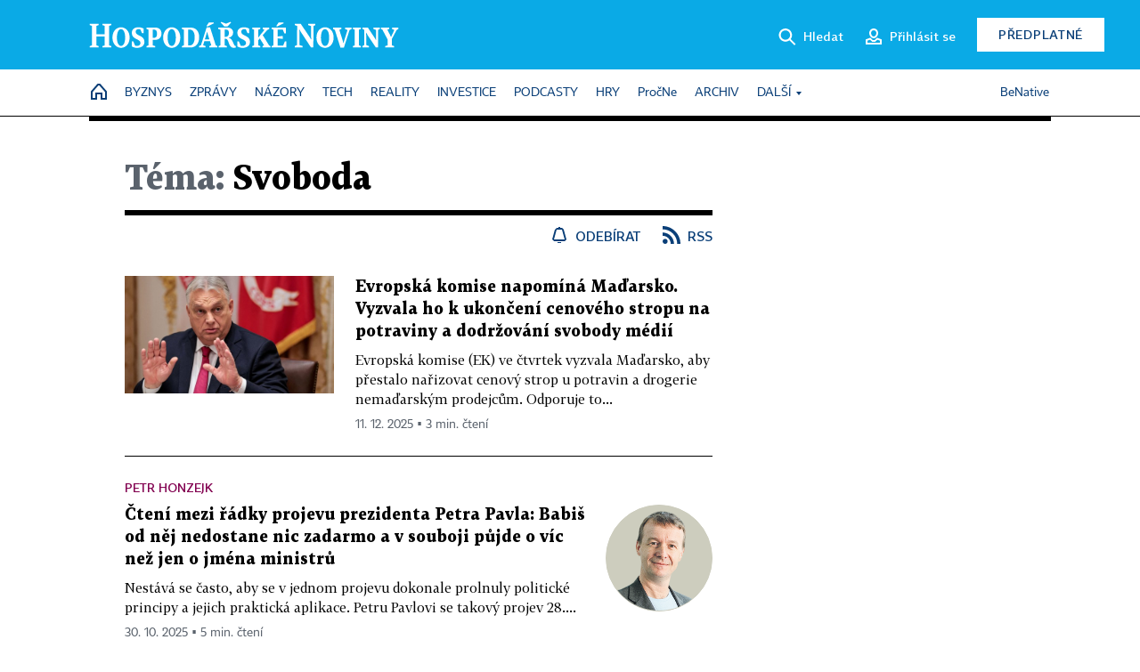

--- FILE ---
content_type: text/html; charset=windows-1250
request_url: https://hn.cz/tagy/svoboda-15063
body_size: 47581
content:
<!DOCTYPE html>
<!-- fe8; [2.3683] -->
<html lang="cs">
<head>
	<meta charset="windows-1250">
	<meta name="language" content="cs">
	<title>Téma: Svoboda - Hospodářské noviny (HN.cz)</title>


	<meta name="viewport" content="initial-scale=1.0, width=device-width">
	<meta name="description" content="Zpravodajský web Hospodářských novin. Ekonomika, politika, světové dění, vývoj na trzích, burza, analýzy a názory předních autorů.">
	<meta name="keywords" content="Hospodářské noviny, noviny, zpravodajství, byznys, ekonomické informace, ekonomika, burza, burzovní zprávy, finanční trhy, politika, domácí politika, zprávy ze zahraničí, kultura, auta, podnikání, technologie, názory, glosy, komentáře">
	<meta name="author" content="Economia, a.s.">
	<meta name="copyright" content="&copy; 2026 Economia, a.s.">
	<meta name="referrer" content="no-referrer-when-downgrade">
	<meta name="robots" content="max-image-preview:standard">
	<meta name="robots" content="max-snippet:-1">

	<meta name="facebook-domain-verification" content="1vzl0v0f1vma5x4519sbv50ibgqhl1">

	
		<link rel="canonical" href="https://hn.cz/tagy/svoboda-15063">
		
	<meta property="fb:pages" content="93433992603">
	<meta property="fb:admins" content="1612230751">
	<meta property="fb:app_id" content="160152434038663">

	<meta property="og:site_name" content="Hospodářské noviny (HN.cz)">
	<meta property="og:email" content="hn@economia.cz">
	<meta property="og:phone_number" content="+420233071111">
	<meta property="og:fax_number" content="+420224800370">
	<meta property="article:publisher" content="https://www.facebook.com/hospodarky">
	<meta name="twitter:site" content="@hospodarky">

	<meta property="og:type" content="website">
	<meta property="og:title" content="Téma: Svoboda - Hospodářské noviny (HN.cz)">
	<meta property="og:url" content="https://hn.cz/tagy/svoboda-15063">
	<meta property="og:image" content="https://img.ihned.cz/attachment.php/460/73711460/ji4uEqRxcznHrsUtIPD6Ve3LJpGM5olC/HN_social_default.jpg">
	<meta property="og:description" content="Zpravodajský web Hospodářských novin. Ekonomika, politika, světové dění, vývoj na trzích, burza, analýzy a názory předních autorů.">

	<meta name="twitter:card" content="summary_large_image">
	<meta name="twitter:title" content="Téma: Svoboda - Hospodářské noviny (HN.cz)">
	<meta name="twitter:description" content="Zpravodajský web Hospodářských novin. Ekonomika, politika, světové dění, vývoj na trzích, burza, analýzy a názory předních autorů.">
	<meta name="twitter:image" content="https://img.ihned.cz/attachment.php/460/73711460/ji4uEqRxcznHrsUtIPD6Ve3LJpGM5olC/HN_social_default.jpg">
	<meta name="twitter:url" content="https://hn.cz/tagy/svoboda-15063">

	<meta name="Abstract" content="Zpravodajský web Hospodářských novin, prestižního deníku pro ekonomiku a politiku.">

	<link rel="alternate" type="application/rss+xml" title="Téma: Svoboda - Hospodářské noviny (HN.cz) RSS" href="//hn.cz/?m=tagsRSS&amp;overview[tag_id]=15063">

	<link href="//hn.cz/css/v3/styles.css?26010715" rel="stylesheet" type="text/css">

	
<!-- Google Tag Manager -->
<script>(function(w,d,s,l,i){w[l]=w[l]||[];w[l].push({'gtm.start':
new Date().getTime(),event:'gtm.js'});var f=d.getElementsByTagName(s)[0],
j=d.createElement(s),dl=l!='dataLayer'?'&l='+l:'';j.async=true;j.src=
'//www.googletagmanager.com/gtm.js?id='+i+dl;f.parentNode.insertBefore(j,f);
})(window,document,'script','dataLayer','GTM-NPKTHP');</script>
<!-- End Google Tag Manager -->

	<script src="https://apis.google.com/js/client:platform.js?onload=start"></script>
	<script src="//hn.cz/js/vendor/jquery.js"></script>
	<script src="//hn.cz/js/vendor/jquery.cookie.js"></script>

	<script src="//hn.cz/js/cmp-init.js?21121616" charset="UTF-8"></script>
	<script src="//hn.cz/js/cmp-loader.js?25033113" charset="UTF-8"></script>

	<script src="//hn.cz/js/vendor/swiper-bundle.min.js"></script>
	<script src="https://asset.stdout.cz/fe/external/iframe.js" id="videohub_jscore"></script>
	<script src="//hn.cz/js/common.js?25121114" charset="UTF-8"></script>
	<script src="//hn.cz/js/sh.js?25070812" charset="UTF-8"></script>

	<script src="//hn.cz/js/oauth.js?25060911" charset="UTF-8" id="oauth-script" data-google-oauth-client-id="620603146776-l72im3egblf6h540rtcsb268554hcvl7.apps.googleusercontent.com"></script>
	<script src="//hn.cz/js/v2/payments_article_purchase.js?24060615" charset="UTF-8"></script>
	<script src="//hn.cz/js/jquery.modal-overlay.js?25093011" charset="UTF-8"></script>
	<script src="//hn.cz/js/jquery.modal-menu.js?24012515" charset="UTF-8"></script>
	<script src="//hn.cz/js/jquery.gallery.js?22101710" charset="UTF-8"></script>
	<script src="//hn.cz/js/jquery.iobjects.js?25121515" charset="UTF-8"></script>

	<script src="//hn.cz/js/v3/plugins.js?26012015" charset="UTF-8"></script>
	<script src="//hn.cz/js/tts.js?25101315" charset="UTF-8"></script>
	<script src="//hn.cz/js/v3/main.js?25101315" charset="UTF-8"></script>

	
	<link rel="icon" href="//hn.cz/img/v3/hn-icon.svg">
	<link rel="mask-icon" href="//hn.cz/img/v3/hn-icon.svg" color="#ffffff">
	<link rel="apple-touch-icon" href="//hn.cz/img/v3/hn-touch-icon.png">
	<meta name="theme-color" content="#ffffff">
	<link rel="manifest" href="https://hn.cz/js/manifests/HN_manifest.json"><!-- -->
	

	
		<script type="text/javascript">
		var page = {
			section: 'hn',
			subsection: 'tag-15063',
			ga4_type: 'tag-ow'
		};

		sh_b.ts = '1769001722';

		_saseco.push_keywords('');
		_saseco.set_site('ihned');
		_saseco.set_area('default');
		_saseco.set_targets_id('');
		

		var p = '000000_tags';
		var branding_cfg = {};

		
		if (0) _saseco.targets.ap='1z';
		if (0) {
			_saseco.targets.ap=1;
			ppc_1_enabled = false;
			seznam_ads_enabled = false;
		} else if (seznam_ads_enabled) {
			eco_cmp_queue.push({
				'cmd': 'checkByPreset',
				'preset': 'seznam',
				'callback': function() {
					if (!isFromSeznam(true)) { return; }
					_saseco.targets.ab='sez';
					seznam_ads = true;
				}
			});
		}

		if (typeof branding_cfg.brand !== 'undefined' && typeof branding_cfg.brand.SAS !== 'undefined' && branding_cfg.brand.SAS) {
			_saseco.targets.ab = branding_cfg.brand.SAS;
		}

		if ($.cookie('user__aamhash')) { var aamDeclaredID = $.cookie('user__aamhash'); }

		
			_saseco.targets.sec1='tag';
			_saseco.set_targets_id('15063');
		
	</script>

	
	
		<script src="//hn.cz/js/gemius.js?22021711"></script>
		
	
	<script src="//hn.cz/js/ga4.js?26012015" charset="UTF-8"></script>

	<script type="text/javascript">
	
		window._sasic_queue = window._sasic_queue || [];
		window._sashec_queue = window._sashec_queue || [];
		window.AlsOptions = { tag: 'hn' };
		document.write('<sc' + 'ript type="text/javascript" src="' + '//prod-snowly-sasic.stdout.cz/dist/hn/sasic.min.js' + '" onLoad="_sasic.init()"></sc' + 'ript>');
		document.write('<sc' + 'ript type="text/javascript" src="' + '//prod-snowly-sasic.stdout.cz/libs/sashec-connector.min.js' + '" onLoad="_sashec.init()"></sc' + 'ript>');
		_sashec_queue.push(['group', { site:_saseco.get_site(), area:_saseco.get_area(), keyword:_saseco.keywords, targets:_saseco.targets, callback: _saseco.callback }]);
	
	</script>

</head>
<body class="bt90 body0 page-000000_tags s2-0" id="top">
	
<!-- Google Tag Manager (noscript) -->
<noscript><iframe src="https://www.googletagmanager.com/ns.html?id=GTM-NPKTHP" height="0" width="0" style="display:none;visibility:hidden"></iframe></noscript>
<!-- End Google Tag Manager (noscript) -->


	<header>
		<div class="header-wrapper">
			<div class="hn-lista">
				<div class="wrapper">
					<div class="logo">
						<a href="https://hn.cz/">
							<img src="https://hn.cz/img/v3/logo_hospodarske_noviny.svg" alt="Hospodářské noviny">
						</a>
					</div>
					<div class="menu-right">
						<a href="javascript:;" class="button simple button-search" onclick="$('.header-search').removeClass('hidden'); $('.header-search .search-what').focus();"><span class="ico ico-search"></span><span class="after">Hledat</span></a>
						<span class="button-tts desktop-only" title="Zobrazit playlist audio článků"></span>
						<span class="button-pocket desktop-only" title="Články uložené na později"></span>
						<a href="javascript:;" class="button simple button-login desktop-only"><span class="ico ico-profile"><span class="initials"></span></span><span class="text-not-logged after">Přihlásit se</span><span class="text-logged after">Můj účet</span></a>
						<a href="https://predplatne.hn.cz/" target="_blank" class="button inverted button-subscription" onclick="GA4.button_click($(this), 'subscription');">Předplatné</a>
						<a href="javascript:;" class="button simple button-menu-trigger no-desktop" onclick="header.toggleMobileMenu();"><span class="ico ico-menu"></span></a>
					</div>
					<form class="header-search hidden" action="https://hn.cz/#result" method="GET">
						<input type="text" name="search[what]" class="search-what" data-type="main" placeholder="Hledat na HN.cz ...">
						<button class="button search-button ico-search"><span class="desktop-only">Hledat</span></button>
						<span class="ico-close" onclick="$('.header-search').addClass('hidden');"></span>
						<input type="hidden" name="p" value="000000_search">
					</form>
				</div>
			</div>
			<div class="menu-wrapper">
				<div class="wrapper">
					<div class="menu-header">
						<div class="wrapper">
							<span class="button-tts" title="Zobrazit playlist audio článků"></span>
							<span class="button-pocket" title="Články uložené na později"></span>
							<a href="javascript:;" class="button simple button-login"><span class="ico ico-profile"><span class="initials"></span></span><span class="text-not-logged">Přihlásit se</span><span class="text-logged">Můj účet</span></a>
							<a href="https://predplatne.hn.cz/" target="_blank" class="button inverted button-subscription" onclick="GA4.button_click($(this), 'subscription');">Předplatné</a>
						</div>
					</div>
					
						<div class="menu">
	<nav class="navig" data-position="header">
			<ul class="swiper-wrapper ">
			<li class="swiper-slide home menu-home"><a href="https://hn.cz/" title="" target="_self"><span>Home</span></a></li>
			<li class="swiper-slide menu-byznys"><a href="https://byznys.hn.cz/" title="" target="_self"><span>Byznys</span></a></li>
			<li class="swiper-slide menu-zpravy"><a href="https://zpravy.hn.cz/" title="" target="_self"><span>Zprávy</span></a></li>
			<li class="swiper-slide menu-nazory"><a href="https://nazory.hn.cz/" title="" target="_self"><span>Názory</span></a></li>
			<li class="swiper-slide menu-tech"><a href="https://tech.hn.cz/" title="" target="_self"><span>Tech</span></a></li>
			<li class="swiper-slide menu-reality"><a href="https://byznys.hn.cz/reality/" title="" target="_self"><span>Reality</span></a></li>
			<li class="swiper-slide menu-investice"><a href="https://investice.hn.cz/" title="" target="_self"><span>Investice</span></a></li>
			<li class="swiper-slide menu-podcasty"><a href="https://podcasty.hn.cz/" title="" target="_self"><span>Podcasty</span></a></li>
			<li class="swiper-slide menu-hry"><a href="https://hn.cz/hry" title="" target="_self"><span>Hry</span></a></li>
			<li class="swiper-slide capitalize"><a href="https://procne.hn.cz/" title="" target="_self"><span>PročNe</span></a></li>
			<li class="swiper-slide menu-archiv"><a href="https://archiv.hn.cz/" title="" target="_self"><span>Archiv</span></a></li>
			<li class="swiper-slide submenu-anchor" data-submenu="submenu_163100"><span title="">Další</span></li>
		</ul>

									<div class="sub-menu hidden" id="submenu_163100">
									<ul class="swiper-wrapper menu-links">
			<li class="swiper-slide "><a href="https://hn.cz/tagy/Jak-nastartovat-sever-357605" title="" target="_self"><span>Jak nastartovat sever</span></a></li>
			<li class="swiper-slide "><a href="https://specialy.hn.cz/" title="" target="_self"><span>Speciály HN</span></a></li>
			<li class="swiper-slide "><a href="https://vikend.hn.cz/" title="" target="_self"><span>Víkend</span></a></li>
			<li class="swiper-slide "><a href="https://stavba.hn.cz/" title="" target="_self"><span>Magazín Stavba</span></a></li>
			<li class="swiper-slide "><a href="https://hn.cz/knihy-hn" title="" target="_self"><span>Knihy HN</span></a></li>
		</ul>

									<ul class="swiper-wrapper menu-links">
			<li class="swiper-slide "><a href="https://eventy.hn.cz/" title="" target="_self"><span>Eventy</span></a></li>
			<li class="swiper-slide "><a href="https://hn.cz/tagy/Green-Deal-355623" title="" target="_self"><span>Green Deal</span></a></li>
			<li class="swiper-slide "><a href="https://hn.cz/inovatori/" title="" target="_self"><span>Inovátoři roku</span></a></li>
			<li class="swiper-slide "><a href="https://byznys.hn.cz/zenyceska/" title="" target="_self"><span>Top ženy</span></a></li>
			<li class="swiper-slide "><a href="https://nejbanka.hn.cz/" title="" target="_self"><span>Nej banka / Nej pojišťovna</span></a></li>
		</ul>

									<ul class="swiper-wrapper menu-links">
			<li class="swiper-slide "><a href="https://predplatne.hn.cz/" title="" target="_self"><span>Předplatné</span></a></li>
			<li class="swiper-slide "><a href="https://hn.cz/tiraz/" title="" target="_self"><span>Redakce</span></a></li>
			<li class="swiper-slide "><a href="https://www.economia.cz/ceniky-inzerce/" title="" target="_self"><span>Inzerce</span></a></li>
			<li class="swiper-slide "><a href="https://www.economia.cz/contact/" title="" target="_self"><span>Kontakty</span></a></li>
			<li class="swiper-slide "><a href="https://hn.cz/news/" title="" target="_self"><span>Newslettery</span></a></li>
		</ul>

									<ul class="swiper-wrapper menu-links">
			<li class="swiper-slide "><a href="https://ekonom.cz/" title="" target="_self"><span>Ekonom</span></a></li>
			<li class="swiper-slide "><a href="https://logistika.ekonom.cz/" title="" target="_self"><span>Logistika</span></a></li>
			<li class="swiper-slide "><a href="https://pravniradce.ekonom.cz/" title="" target="_self"><span>Právní rádce</span></a></li>
			<li class="swiper-slide "><a href="https://hn.cz/hry" title="" target="_self"><span>Hry</span></a></li>
			<li class="swiper-slide "><a href="https://www.economia.cz/" title="" target="_self"><span>Economia</span></a></li>
		</ul>

						</div>
			
			<ul class="swiper-wrapper ">
			<li class="swiper-slide menu-benative capitalize"><a href="https://benative.hn.cz/" title="" target="_self"><span>BeNative</span></a></li>
		</ul>

	
	</nav>
</div>

					
				</div>
			</div>
			<div class="hidden">
				<div class="account-menu">
					<div class="profile">
						<span class="image no-image"><span class="initials"></span></span>
						<div class="name"></div>
					</div>
					<ul class="menu-links">
						<li><a href="https://ucet.hn.cz" class="menu-item item-account">Nastavení účtu</a></li>
						<li><a href="https://ucet.hn.cz/predplatne/" class="menu-item item-subscriptions">Moje předplatné</a></li>
						<li><a href="javascript:;" class="menu-item item-logout">Odhlásit se</a></li>
					</ul>
				</div>
			</div>
		</div>
	</header>
	<script>
				$('.menu:not(.submenu) .menu-hn').addClass("active");
		header.init();
	</script>

	<!-- a wrapper -->
	<div id="brand-a" class="brand-a"><div id="brand-b" class="brand-b"><div id="brand-c" class="brand-c">

	<!-- all-wrapper -->
	<div class="all-wrapper">

		<div class="a-wrapper leader">
	<div id="a-leader" class="a-content">
		<script type="text/javascript">
	_saseco.queue_push(['position','a-leader',{size:['leader','79a','91a','92a','11a','21a']}]);
</script>
	</div>
</div>
		<div class="a-wrapper strip-1">
	<div id="a-strip-1" class="a-content">
		<script type="text/javascript">
			_saseco.queue_push(['position','a-strip-1',{ size:'strip', pos:'1', async:false }]);
		</script>
	</div>
</div>

		<div class="content">
		<!-- content start -->

		



								



		
	
						
		
		
		
														
												
		

		

																







<div class="container section-header empty ">
		</div>

						
		
						
									
		
		

		

		

			


	
	
					

			
	
	
	
<div class="wrapper-cols overview ">
	<div class="column col1">
		
					<div class="ow-title page-theme-name">
				<h1><span>Téma:</span> Svoboda</h1>
			</div>
									<div class="ow-links">
									<a href="javascript:" class="object-subscribe ico ico-bell"
					   onclick="object_subscription.switch($(this),4,15063,'Svoboda','fill');"
					   data-target="h1"
					   title="Odebírat články k tématu: Svoboda"><span>Odebírat</span></a>
								<a href="//hn.cz/?m=tagsRSS&amp;overview[tag_id]=15063" class="ico ico-rss" title="RSS článků k tématu: Svoboda"><span>RSS</span></a>
			</div>
			<div id="tag-under-title-placeholder"></div>
			
					


					
				<div class="ow-content" data-list="ow">
			
						
														
			
				
			
	
					        							
	
	<div class="article-item ow-default"
		 id="article-67824190"
		 data-date="2025-12-11 15:05:00"
	>
		<article>
			<div class="article-media">
				<div class="article-media-content"><a href="https://zahranicni.hn.cz/c1-67824190-evropska-komise-napomina-madarsko-vyzvala-ho-k-ukonceni-cenoveho-stropu-na-potraviny-a-dodrzovani-svobody-medii"><img src="https://img.ihned.cz/attachment.php/640/81047640/a5bQNBG7gwWkP8ro2yViDCAtHeTzvm0L/tag_reuters.com_2025_newsml_RC2SRHAMRRKZ-original-fc82e3.jpg" alt=""></a></div>
			</div>			<div class="article-box">
								<h3 class="article-title"><a href="https://zahranicni.hn.cz/c1-67824190-evropska-komise-napomina-madarsko-vyzvala-ho-k-ukonceni-cenoveho-stropu-na-potraviny-a-dodrzovani-svobody-medii">Evropská komise napomíná Maďarsko. Vyzvala ho k ukončení cenového stropu na potraviny a dodržování svobody médií</a></h3>
				<div class="perex">Evropská komise (EK) ve čtvrtek vyzvala Maďarsko, aby přestalo nařizovat cenový strop u potravin a drogerie nemaďarským prodejcům. Odporuje to...</div>				<div class="article-time"><span>11. 12. 2025 &squf; 3 min. čtení</span></div>
			</div>
		</article>
	</div>

	


		
				
					

	<div class="article-item ow-opinion "
		 id="article-67806620"
		 data-date="2025-10-29 13:47:00"
	>
		<article>
															<div class="article-media">
					<a href="https://archiv.hn.cz/c1-67806620-cteni-mezi-radky-projevu-prezidenta-petra-pavla-babis-od-nej-nedostane-nic-zadarmo-a-v-souboji-pujde-o-vic-nez-jen-o-jmena-ministru"><img src="https://img.ihned.cz/attachment.php/990/76685990/shHe28DkRwJ0xcqyPAL94lOjK7vBzQmf/Honzejk-Petr-web.png" alt="Petr Honzejk" class="author-locket" /></a>
				</div>
										<div class="article-box">
				<div class="category"><a href="https://hn.cz/autori/petr-honzejk-10780750">Petr Honzejk</a></div>				<h3 class="article-title"><a href="https://archiv.hn.cz/c1-67806620-cteni-mezi-radky-projevu-prezidenta-petra-pavla-babis-od-nej-nedostane-nic-zadarmo-a-v-souboji-pujde-o-vic-nez-jen-o-jmena-ministru">Čtení mezi řádky projevu prezidenta Petra Pavla: Babiš od něj nedostane nic zadarmo a v souboji půjde o víc než jen o jména ministrů</a></h3>
				<div class="perex">Nestává se často, aby se v jednom projevu dokonale prolnuly politické principy a jejich praktická aplikace. Petru Pavlovi se takový projev 28....</div>				<div class="article-time"><span>30. 10. 2025 &squf; 5 min. čtení</span></div>
			</div>
		</article>
	</div>

	



								<div class='a-wrapper mediumrectangle mediumrectangle-1'>
	<div id="a-mediumrectangle-1" class="a-content">
		<script>
			var sas_mr1 = 'mediumrectangle';
			if (_saseco.targets.device === 'm') {
				sas_mr1 = ['mediumrectangle','is','prmsquare','square300'];
			}
			_saseco.queue_push(['position','a-mediumrectangle-1',{
				size:sas_mr1, async:false, pos:'1'
			}]);
		</script>
	</div>
</div>

											
														
			
				
			
	
					        							
	
	<div class="article-item ow-default"
		 id="article-67801570"
		 data-date="2025-10-17 00:00:00"
	>
		<article>
			<div class="article-media">
				<div class="article-media-content"><a href="https://procne.hn.cz/c1-67801570-za-svobodu"><img src="https://img.ihned.cz/attachment.php/980/74115980/vhPuN1dfqOzceFHjUMVDbmsBw7S56k4E/jarvis_5da5bf54498ebda9693a81a1.jpeg" alt=""></a></div>
			</div>			<div class="article-box">
								<h3 class="article-title"><a href="https://procne.hn.cz/c1-67801570-za-svobodu">Za&nbsp;svobodu</a></h3>
				<div class="perex">Už jako malá holka jsem byla dost hrdá. Na to, že jsem dostala další jedničku, že jsem zvládla natrhat sama velký košík třešní a nespadla jsem...</div>				<div class="article-time"><span>17. 10. 2025 &squf; 2 min. čtení</span></div>
			</div>
		</article>
	</div>

	



								<div class="a-wrapper pr pr-1 ">
	<div id="a-pr-1" class="a-content">
		<script type="text/javascript">
			_saseco.queue_push(['position','a-pr-1',{
				size:'prannotation', pos:'1'
			}]);
		</script>
	</div>
</div>

											
														
				
					

	<div class="article-item ow-opinion "
		 id="article-67800450"
		 data-date="2025-10-13 08:49:00"
	>
		<article>
															<div class="article-media">
					<a href="https://archiv.hn.cz/c1-67800450-nebezpeci-pro-cesko-co-skutecne-odhaluje-afera-filipa-turka-o-smerovani-nove-vlady"><img src="https://img.ihned.cz/attachment.php/850/79895850/DfBiMTwKnyOV7ocr6dFsgzmxQW08pvlH/Ehl-Martin.png" alt="Martin Ehl" class="author-locket" /></a>
				</div>
										<div class="article-box">
				<div class="category"><a href="https://hn.cz/autori/martin-ehl-15436080">Martin Ehl</a></div>				<h3 class="article-title"><a href="https://archiv.hn.cz/c1-67800450-nebezpeci-pro-cesko-co-skutecne-odhaluje-afera-filipa-turka-o-smerovani-nove-vlady">Nebezpečí pro Česko? Co skutečně odhaluje aféra Filipa Turka o směřování nové vlády</a></h3>
				<div class="perex">Končící vláda Petra Fialy měla v zahraniční politice plná ústa hodnotové politiky. Ale hlavně v posledních měsících v úřadě to byla třeba ve...</div>				<div class="article-time"><span>14. 10. 2025 &squf; 4 min. čtení</span></div>
			</div>
		</article>
	</div>

	



				
				
					




	


				
											
														
				
					

	<div class="article-item ow-opinion "
		 id="article-67799420"
		 data-date="2025-10-09 16:27:00"
	>
		<article>
															<div class="article-media">
					<a href="https://archiv.hn.cz/c1-67799420-pomoc-proti-moci-aneb-nova-rozkrocena-koalice-nesmi-ohrozit-demokracii"><img src="https://img.ihned.cz/attachment.php/460/78168460/TiLkpruK63Hgcw54O1zPRVA0fyFDea2M/Sedlacek-Tomas-01.png" alt="Tomáš Sedláček" class="author-locket" /></a>
				</div>
										<div class="article-box">
				<div class="category"><a href="https://hn.cz/autori/tomas-sedlacek-10239640">Tomáš Sedláček</a></div>				<h3 class="article-title"><a href="https://archiv.hn.cz/c1-67799420-pomoc-proti-moci-aneb-nova-rozkrocena-koalice-nesmi-ohrozit-demokracii">Pomoc proti moci aneb Nová rozkročená koalice nesmí ohrozit demokracii</a></h3>
				<div class="perex">V životě je velikou otázkou, jak dopadne náraz parciálních nápadů na tvrdou půdu reality. Dojmy, které člověk posbírá jako laik sledující věci z...</div>				<div class="article-time"><span>10. 10. 2025 &squf; 4 min. čtení</span></div>
			</div>
		</article>
	</div>

	


		
			
				
			
	
					        							
	
	<div class="article-item ow-default"
		 id="article-67786690"
		 data-date="2025-09-23 11:13:00"
	>
		<article>
			<div class="article-media">
				<div class="article-media-content"><a href="https://archiv.hn.cz/c1-67786690-cesko-a-demokracie-patrime-mezi-nejlepe-fungujici-systemy-na-svete-ukazuji-tvrda-data"><img src="https://img.ihned.cz/attachment.php/820/80835820/qdKMr4t6JSgPx0NIwkvzu3fbipL7cBma/shutterstock_2122443050.jpg" alt=""></a></div>
			</div>			<div class="article-box">
				<div class="category">Volební speciál 2025</div>				<h3 class="article-title"><a href="https://archiv.hn.cz/c1-67786690-cesko-a-demokracie-patrime-mezi-nejlepe-fungujici-systemy-na-svete-ukazuji-tvrda-data">Česko a demokracie: patříme mezi nejlépe fungující systémy na světě, ukazují tvrdá data</a></h3>
				<div class="perex">Stav demokracie ve světě se už několik let neustále zhoršuje. To není jen konstatování na základě sledování zpráv, ale vyplývá to z žebříčků,...</div>				<div class="article-time"><span>24. 9. 2025 &squf; 4 min. čtení</span></div>
			</div>
		</article>
	</div>

	



								<div class='a-wrapper mediumrectangle mediumrectangle-2'>
	<div id="a-mediumrectangle-2" class="a-content">
		<script>
			var sas_mr2 = 'mediumrectangle';
			if (_saseco.targets.device === 'm') {
				sas_mr2 = ['mediumrectangle','prmsquare','square300'];
			}
			_saseco.queue_push(['position','a-mediumrectangle-2',{
				size:sas_mr2, async:false, pos:'2'
			}]);
		</script>
	</div>
</div>

											
											<div class="a-wrapper pr pr-2 ">
	<div id="a-pr-2" class="a-content">
		<script type="text/javascript">
			_saseco.queue_push(['position','a-pr-2',{
				size:'prannotation', pos:'2'
			}]);
		</script>
	</div>
</div>

											
					
			
				
			
	
					        							
	
	<div class="article-item ow-default"
		 id="article-67763570"
		 data-date="2025-07-18 10:38:00"
	>
		<article>
			<div class="article-media">
				<div class="article-media-content"><a href="https://investice.hn.cz/c1-67763570-jak-vydelat-a-ochranit-penize-v-turbulentnim-svete-prvni-prakticka-investicni-konference-vam-poradi"><img src="https://img.ihned.cz/attachment.php/940/80663940/pTCdWK3uq46Oz15BU8vFfnMge0DAJ9tx/ChatGPT_Image_18._7._2025_10_59_51.jpg" alt=""></a></div>
			</div>			<div class="article-box">
				<div class="category">Konference FIRE</div>				<h3 class="article-title"><a href="https://investice.hn.cz/c1-67763570-jak-vydelat-a-ochranit-penize-v-turbulentnim-svete-prvni-prakticka-investicni-konference-vam-poradi">Kam přesunout peníze ze spořicích účtů? První praktická investiční konference vám poradí</a></h3>
				<div class="perex">Akcie, byty, zlato, všechno je poměrně drahé. A k tomu všemu rostoucí nejistota. V takovém prostředí není zrovna jednoduché rozhodnout se, kam...</div>				<div class="article-time"><span>18. 7. 2025 &squf; 1 min. čtení</span></div>
			</div>
		</article>
	</div>

	


		
			
				
			
	
					        							
	
	<div class="article-item ow-default"
		 id="article-67762390"
		 data-date="2025-07-15 17:52:00"
	>
		<article>
			<div class="article-media">
				<div class="article-media-content"><a href="https://archiv.hn.cz/c1-67762390-kdyz-se-z-financni-svobody-stane-peklo-rentierstvi-ma-i-svou-temnou-stranku-o-ktere-se-moc-nemluvi"><img src="https://img.ihned.cz/attachment.php/880/78825880/gVSKsd2534n68Htkvm0COUE7ziluyfF1/rent.jpg" alt=""></a></div>
			</div>			<div class="article-box">
								<h3 class="article-title"><a href="https://archiv.hn.cz/c1-67762390-kdyz-se-z-financni-svobody-stane-peklo-rentierstvi-ma-i-svou-temnou-stranku-o-ktere-se-moc-nemluvi">Když se z finanční svobody stane peklo. Rentiérství má i svou temnou stránku, o které se moc nemluví</a></h3>
				<div class="perex">Lidé rádi čtou o finanční nezávislosti nebo o pobírání pasivního příjmu. Někteří se i sami vydali na cestu za finanční svobodou. Rostoucí zájem...</div>				<div class="article-time"><span>18. 7. 2025 &squf; 5 min. čtení</span></div>
			</div>
		</article>
	</div>

	


		
				
					

	<div class="article-item ow-opinion "
		 id="article-67730140"
		 data-date="2025-05-08 16:58:00"
	>
		<article>
															<div class="article-media">
					<a href="https://archiv.hn.cz/c1-67730140-konci-anomalie-demokracie-a-svobody"><img src="https://img.ihned.cz/attachment.php/460/78168460/TiLkpruK63Hgcw54O1zPRVA0fyFDea2M/Sedlacek-Tomas-01.png" alt="Tomáš Sedláček" class="author-locket" /></a>
				</div>
										<div class="article-box">
				<div class="category"><a href="https://hn.cz/autori/tomas-sedlacek-10239640">Tomáš Sedláček</a></div>				<h3 class="article-title"><a href="https://archiv.hn.cz/c1-67730140-konci-anomalie-demokracie-a-svobody">Končí anomálie demokracie a svobody?</a></h3>
				<div class="perex">Když se podíváte na dějiny všech civilizací této planety, je naše současná svoboda historickou anomálií. Takovou úroveň svobody, jakou si...</div>				<div class="article-time"><span>9. 5. 2025 &squf; 5 min. čtení</span></div>
			</div>
		</article>
	</div>

	


		
			
				
			
	
					        							
	
	<div class="article-item ow-default"
		 id="article-67727350"
		 data-date="2025-05-06 08:54:00"
	>
		<article>
			<div class="article-media">
				<div class="article-media-content"><a href="https://domaci.hn.cz/c1-67727350-cesi-letos-pracuji-na-stat-157-dni-o-pet-dni-mene-nez-loni-den-danovych-poplatniku-pripada-na-6-cervna"><img src="https://img.ihned.cz/attachment.php/90/80468090/cwjsQf3zod7rInLFDgCeUpiyWt0aJKb6/_DR_0265-original-7d072c.jpg" alt=""></a></div>
			</div>			<div class="article-box">
								<h3 class="article-title"><a href="https://domaci.hn.cz/c1-67727350-cesi-letos-pracuji-na-stat-157-dni-o-pet-dni-mene-nez-loni-den-danovych-poplatniku-pripada-na-6-cervna">Češi letos pracují na stát 157 dní, o pět dní méně než loni. Den daňových poplatníků připadá na 6. června</a></h3>
				<div class="perex">Češi budou letos pracovat na stát 157 dní, o pět dní méně než loni. Takzvaný Den daňových poplatníků, dříve označovaný jako Den daňové svobody,...</div>				<div class="article-time"><span>6. 5. 2025 &squf; 2 min. čtení</span></div>
			</div>
		</article>
	</div>

	


		
			
				
			
	
					        							
	
	<div class="article-item ow-default"
		 id="article-67677570"
		 data-date="2025-03-27 18:00:00"
	>
		<article>
			<div class="article-media">
				<div class="article-media-content"><a href="https://vikend.hn.cz/c1-67677570-zapas-o-svobodnou-evropu-jak-to-funguje-v-prazske-centrale-stanice-ktere-chtel-trump-zavrit-kohoutky-s-penezi"><img src="https://img.ihned.cz/attachment.php/180/80334180/mualO7Iw2JkhRKfNFDjqg4L5dc91Ppvr/1_B3_0465.jpg" alt=""></a></div>
			</div>			<div class="article-box">
				<div class="category">Velké čtení</div>				<h3 class="article-title"><a href="https://vikend.hn.cz/c1-67677570-zapas-o-svobodnou-evropu-jak-to-funguje-v-prazske-centrale-stanice-ktere-chtel-trump-zavrit-kohoutky-s-penezi">Zápas o Svobodnou Evropu. Jak to funguje v pražské centrále stanice, které chtěl Trump zavřít kohoutky s penězi</a></h3>
				<div class="perex">Má Rádio Svobodná Evropa po 75 letech existence namále? Její novináři čekají, jak skončí přetahovaná o financování. Na koho by případný konec...</div>				<div class="article-time"><span>29. 3. 2025 &squf; 16 min. čtení</span></div>
			</div>
		</article>
	</div>

	


		
				
					

	<div class="article-item ow-opinion "
		 id="article-67662940"
		 data-date="2025-03-17 12:31:00"
	>
		<article>
															<div class="article-media">
					<a href="https://archiv.hn.cz/c1-67662940-cesko-musi-zachranit-svobodnou-evropu-zariznutou-kobliharem-trumpem-nedluzime-to-usa-ale-myslence-svobody"><img src="https://img.ihned.cz/attachment.php/990/76685990/shHe28DkRwJ0xcqyPAL94lOjK7vBzQmf/Honzejk-Petr-web.png" alt="Petr Honzejk" class="author-locket" /></a>
				</div>
										<div class="article-box">
				<div class="category"><a href="https://hn.cz/autori/petr-honzejk-10780750">Petr Honzejk</a></div>				<h3 class="article-title"><a href="https://archiv.hn.cz/c1-67662940-cesko-musi-zachranit-svobodnou-evropu-zariznutou-kobliharem-trumpem-nedluzime-to-usa-ale-myslence-svobody">Česko musí zachránit Svobodnou Evropu, zaříznutou koblihářem Trumpem. Nedlužíme to USA, ale myšlence svobody</a></h3>
				<div class="perex">Administrativa amerického prezidenta Donalda Trumpa zastavila financování rozhlasových stanic Rádio Svobodná Evropa / Rádio Svoboda. Je to krok,...</div>				<div class="article-time"><span>19. 3. 2025 &squf; 4 min. čtení</span></div>
			</div>
		</article>
	</div>

	


		
			
				
			
	
					        							
	
	<div class="article-item ow-default"
		 id="article-67647600"
		 data-date="2025-03-10 17:30:00"
	>
		<article>
			<div class="article-media">
				<div class="article-media-content"><a href="https://vikend.hn.cz/c1-67647600-svobodu-nam-ve-skutecnosti-prinesl-gorbacov-tak-kdy-po-nem-v-cesku-konecne-pojmenujeme-treba-ulici"><img src="https://img.ihned.cz/attachment.php/740/80262740/82aGJr5tMSsfvnqb03cKwUADgOyLEpod/tag_reuters.com_2022_newsml_RC2N9W98MXFT_720983933.jpg" alt=""></a></div>
			</div>			<div class="article-box">
				<div class="category">Komentář Ondřeje Housky</div>				<h3 class="article-title"><a href="https://vikend.hn.cz/c1-67647600-svobodu-nam-ve-skutecnosti-prinesl-gorbacov-tak-kdy-po-nem-v-cesku-konecne-pojmenujeme-treba-ulici">Svobodu nám ve skutečnosti přinesl Gorbačov. Tak kdy po něm v Česku konečně pojmenujeme třeba ulici?</a></h3>
				<div class="perex">Když si o vás miliony lidí ve vaší zemi vyprávějí vtipy, jste buď superdůležitý, nebo naprosto směšný. Poznal to vůdce Sovětského svazu Michail...</div>				<div class="article-time"><span>14. 3. 2025 &squf; 7 min. čtení</span></div>
			</div>
		</article>
	</div>

	


		
				
					

	<div class="article-item ow-opinion "
		 id="article-67510130"
		 data-date="2024-12-08 11:12:00"
	>
		<article>
															<div class="article-media">
					<a href="https://archiv.hn.cz/c1-67510130-zrusenim-voleb-k-obrane-svobody-a-demokracie-da-se-to-pochopit-ale-radeji-opravdu-ne"><img src="https://img.ihned.cz/attachment.php/990/76685990/shHe28DkRwJ0xcqyPAL94lOjK7vBzQmf/Honzejk-Petr-web.png" alt="Petr Honzejk" class="author-locket" /></a>
				</div>
										<div class="article-box">
				<div class="category"><a href="https://hn.cz/autori/petr-honzejk-10780750">Petr Honzejk</a></div>				<h3 class="article-title"><a href="https://archiv.hn.cz/c1-67510130-zrusenim-voleb-k-obrane-svobody-a-demokracie-da-se-to-pochopit-ale-radeji-opravdu-ne">Zrušením voleb k obraně svobody a demokracie? Dá se to pochopit, ale raději opravdu ne</a></h3>
				<div class="perex">Rumunsko těsně před druhým kolem hlasování zrušilo prezidentské volby. Je to v Evropě bezprecedentní krok. A klade nám zásadní otázku: Do jaké...</div>				<div class="article-time"><span>9. 12. 2024 &squf; 3 min. čtení</span></div>
			</div>
		</article>
	</div>

	


		
			
				
			
	
					        							
	
	<div class="article-item ow-default"
		 id="article-67506640"
		 data-date="2024-12-06 00:00:00"
	>
		<article>
			<div class="article-media">
				<div class="article-media-content"><a href="https://vikend.hn.cz/c1-67506640-zeme-kde-nic-neni-problem-par-lekci-pro-zamracene-cesko-z-podcenovaneho-konce-planety"><img src="https://img.ihned.cz/attachment.php/220/79992220/PClk03vNeOmKdSqyncJbGosVDfQ8ThBI/238-vikend-24-Hanoi_shutterstock.jpg" alt=""></a></div>
			</div>			<div class="article-box">
								<h3 class="article-title"><a href="https://vikend.hn.cz/c1-67506640-zeme-kde-nic-neni-problem-par-lekci-pro-zamracene-cesko-z-podcenovaneho-konce-planety">Země, kde nic není problém. Pár lekcí pro zamračené Česko z podceňovaného konce planety</a></h3>
				<div class="perex">Návštěva Vietnamu nejenže nabízí fascinující zážitky, ale také nastavuje zrcadlo našim vlastním problémům a pohledu na svět. Zatímco tamní...</div>				<div class="article-time"><span>6. 12. 2024 &squf; 8 min. čtení</span></div>
			</div>
		</article>
	</div>

	


		
			
				
			
	
					        							
	
	<div class="article-item ow-default"
		 id="article-67474130"
		 data-date="2024-11-15 00:00:00"
	>
		<article>
			<div class="article-media">
				<div class="article-media-content"><a href="https://vikend.hn.cz/c1-67474130-kulturni-tipy-svoboda-spojuje-svedectvi-o-normalizaci-ale-i-vlci-poezie-ci-smetana-v-metalovem-aranzma"><img src="https://img.ihned.cz/attachment.php/910/79915910/FuI1JzQAo0sOS3gmE2aTN4x7jwhiyrdG/02_7c_Helena_Wilsonova_Vltava_Pocta_Bedrichu_Smetanovi_akce_Olafa_Hanela_1974.jpg" alt=""></a></div>
			</div>			<div class="article-box">
								<h3 class="article-title"><a href="https://vikend.hn.cz/c1-67474130-kulturni-tipy-svoboda-spojuje-svedectvi-o-normalizaci-ale-i-vlci-poezie-ci-smetana-v-metalovem-aranzma">Kulturní tipy: Svoboda spojuje, svědectví o normalizaci, ale i Vlčí poezie či Smetana v metalovém aranžmá</a></h3>
				<div class="perex">Helena Wilsonová: Fotografie VÝSTAVA, Dům fotografie, Galerie hl. m. Prahy, do 23. 2. 2025 V hospodě U Křižovníků v Praze se od počátku 60. let...</div>				<div class="article-time"><span>15. 11. 2024 &squf; 3 min. čtení</span></div>
			</div>
		</article>
	</div>

	


		
				
					

	<div class="article-item ow-opinion "
		 id="article-67447840"
		 data-date="2024-10-31 10:43:00"
	>
		<article>
															<div class="article-media">
					<a href="https://archiv.hn.cz/c1-67447840-svoboda-neznamena-jen-borit-a-odmitat-jak-slavny-historik-vnesl-do-americke-kampane-evropske-zdravotnictvi-a-vaclava-havla"><img src="https://img.ihned.cz/attachment.php/850/79895850/DfBiMTwKnyOV7ocr6dFsgzmxQW08pvlH/Ehl-Martin.png" alt="Martin Ehl" class="author-locket" /></a>
				</div>
										<div class="article-box">
				<div class="category"><a href="https://hn.cz/autori/martin-ehl-15436080">Martin Ehl</a></div>				<h3 class="article-title"><a href="https://archiv.hn.cz/c1-67447840-svoboda-neznamena-jen-borit-a-odmitat-jak-slavny-historik-vnesl-do-americke-kampane-evropske-zdravotnictvi-a-vaclava-havla">Svoboda neznamená jen bořit a odmítat. Jak slavný historik vnesl do americké kampaně evropské zdravotnictví a Václava Havla</a></h3>
				<div class="perex">Slovo oligarcha jsme si zvykli vidět a používat hlavně v souvislosti se zeměmi, kde je demokracie velmi slabá a křehká. A kde je možné pomocí...</div>				<div class="article-time"><span>1. 11. 2024 &squf; 4 min. čtení</span></div>
			</div>
		</article>
	</div>

	


		
			
				
			
	
					        							
	
	<div class="article-item ow-default"
		 id="article-67345990"
		 data-date="2024-08-01 11:30:00"
	>
		<article>
			<div class="article-media">
				<div class="article-media-content"><a href="https://vikend.hn.cz/c1-67345990-jak-k-sobe-pasuje-bedrich-smetana-a-obraceny-kriz-vypaleny-na-cele-uplne-jednoduse"><img src="https://img.ihned.cz/attachment.php/330/79583330/sU7NmDuHaxqCjioOyph1FvVTnLcBzEkw/2742.jpg" alt=""></a></div>
			</div>			<div class="article-box">
								<h3 class="article-title"><a href="https://vikend.hn.cz/c1-67345990-jak-k-sobe-pasuje-bedrich-smetana-a-obraceny-kriz-vypaleny-na-cele-uplne-jednoduse">Jak k sobě pasuje Bedřich Smetana a obrácený kříž vypálený na čele? Úplně jednoduše</a></h3>
				<div class="perex">Ramínko se obvykle používá k pověšení košil nebo šatů. Američan jménem Glen Benton pro něj ale nalezl jedno velmi nezvyklé využití &#8211;...</div>				<div class="article-time"><span>2. 8. 2024 &squf; 7 min. čtení</span></div>
			</div>
		</article>
	</div>

	


		
			
				
			
	
					        							
	
	<div class="article-item ow-default"
		 id="article-67317420"
		 data-date="2024-04-25 10:00:00"
	>
		<article>
			<div class="article-media">
				<div class="article-media-content"><a href="https://domaci.hn.cz/c1-67317420-polaci-se-nejvic-boji-informacniho-vlivu-ruska-i-sorose-ukazal-pruzkum-jak-to-maji-cesi"><img src="https://img.ihned.cz/attachment.php/190/79348190/cC07QAomq8UWsgFThGH1wJey5D4jEpP9/MSL_4726-original-1a76b5.jpg" alt=""></a></div>
			</div>			<div class="article-box">
								<h3 class="article-title"><a href="https://domaci.hn.cz/c1-67317420-polaci-se-nejvic-boji-informacniho-vlivu-ruska-i-sorose-ukazal-pruzkum-jak-to-maji-cesi">Poláci se po volbách přestali bát o média, Slováci a Maďaři se naopak bojí víc. Jak to mají Češi?</a></h3>
				<div class="perex">Po říjnových volbách do polského parlamentu, v nichž zvítězila široká proevropská koalice vedená Donaldem Tuskem, klesla obava Poláků o svobodu...</div>				<div class="article-time"><span>25. 4. 2024 &squf; 2 min. čtení</span></div>
			</div>
		</article>
	</div>

	


		
				
					

	<div class="article-item ow-opinion "
		 id="article-67314000"
		 data-date="2024-04-15 11:45:00"
	>
		<article>
															<div class="article-media">
					<a href="https://archiv.hn.cz/c1-67314000-ukaz-papir-andrej-babis-si-v-kampani-hraje-s-motivy-diktatury"><img src="https://img.ihned.cz/attachment.php/990/76685990/shHe28DkRwJ0xcqyPAL94lOjK7vBzQmf/Honzejk-Petr-web.png" alt="Petr Honzejk" class="author-locket" /></a>
				</div>
										<div class="article-box">
				<div class="category"><a href="https://hn.cz/autori/petr-honzejk-10780750">Petr Honzejk</a></div>				<h3 class="article-title"><a href="https://archiv.hn.cz/c1-67314000-ukaz-papir-andrej-babis-si-v-kampani-hraje-s-motivy-diktatury">Ukaž papír! Andrej Babiš si v kampani hraje s motivy diktatury</a></h3>
				<div class="perex">Volební kampaň je, jak se hezky říká, &#8222;jiný žánr&#8220;. Slibují se v ní často nesmysly, fabuluje se, ba se i lže o sto šest. Je to vcelku...</div>				<div class="article-time"><span>16. 4. 2024 &squf; 4 min. čtení</span></div>
			</div>
		</article>
	</div>

	




			<div id="next-articles"></div>
			<div class="wrap-btn">
				<a class="button trigger-next-articles" data-target-id="next-articles"
				   href="/?m=tags&amp;overview[tag_id]=15063"
				   data-url="/?m=tags&amp;overview[tag_id]=15063"
				   data-max_amount="20"
				   data-from="20">Další články</a>
			</div>
		</div>
	</div>
	<div class="column col2">
		
					
		

					
				




	


			
		
		<div class='a-wrapper halfpage halfpage-1 a-sticky onscroll-response onscroll-response-sticky' data-onscroll-response='{ "type": "sticky", "sticky": "top", "space_use": 0.5 }'>
	<div id="a-halfpage-1" class="a-content">
		<script>
			_saseco.queue_push(['position','a-halfpage-1',{
				size:['halfpage','mediumrectangle','square300','widesky','mpu','sq3'], async:false, pos:'1'
			}]);
		</script>
	</div>
</div>
		<div class='a-wrapper halfpage halfpage-3 a-sticky onscroll-response onscroll-response-sticky' data-onscroll-response='{ "type": "sticky", "sticky": "top", "space_use": 0.5 }'>
	<div id="a-halfpage-3" class="a-content">
		<script>
			_saseco.queue_push(['position','a-halfpage-3',{
				size:['halfpage','mediumrectangle','square300','widesky','mpu','sq3'], async:false, pos:'3'
			}]);
		</script>
	</div>
</div>
	</div>
</div>


	


		<!-- content end -->
			<div class="a-wrapper megaboard">
	<div id="a-megaboard" class="a-content">
		<script type="text/javascript">
if (location.href === 'https://hn.cz/tagy/revizeceska') { location.href = 'https://hn.cz/tagy/reVize-Ceska-357755'; }
	_saseco.queue_push(['position','a-megaboard',{size:['megaboard','79b','91b','92b','93b'],async:false}]);
</script>
	</div>
</div>

		</div>

		<footer class="navig" data-position="footer">
			<div class="wrapper">
				<div class="col1">
					<div class="hn gap">
						<img src="//hn.cz/img/v3/logo_hospodarske_noviny.svg" alt="Hospodářské noviny">
						<p><a href="https://www.economia.cz/copyright/">&copy;</a> 1996-2026 <a href="https://www.economia.cz/">Economia, a.s.</a></p>
						<p class="issn">
							Hospodářské noviny (print) &nbsp; ISSN 0862-9587<br>
							Hospodářské noviny (online) ISSN 2787-950X
						</p>
					</div>
					<div class="c-s">
						<div class="cert gap">
							<h5>Certifikováno</h5>
							<div class="wrap-cert">
								<a href="https://domaci.hn.cz/c1-67294110-economia-a-hn-ziskaly-jako-prvni-v-cr-prestizni-mezinarodni-certifikat-jti-potvrzujici-duveryhodnost-jejich-novinarske-prace">
									<img src="https://img.ihned.cz/attachment.php/910/79232910/MgVFm4pWhrDfQCJPRNxsBo8nGjTuSqEz/JTI_certified_g.png" alt="jti">
								</a>
							</div>
						</div>
						<div class="social">
							<h5>Sledujte nás</h5>
							<div class="wrap-social">
								<a class="icon ico-inverse-x" title="HN na Platformě X" href="https://x.com/hospodarky"></a>
								<a class="icon ico-inverse-facebook" title="HN na Facebooku" href="https://www.facebook.com/hospodarky"></a>
								<a class="icon ico-inverse-instagram" title="HN na Instagramu" href="https://www.instagram.com/hospodarky/"></a>
								<a class="icon ico-inverse-linkedin" title="HN na LinkedInu" href="https://www.linkedin.com/showcase/hospodarky/"></a>
								<a class="icon ico-inverse-spotify" title="HN na Spotify" href="https://open.spotify.com/show/0Lo9Snd0rAV2z1rVBxPCzp?si=BgjStdRETKSgkCuHDMaUFQ&dl_branch=1"></a>
								<a class="icon ico-inverse-youtube" title="HN na Youtube" href="https://www.youtube.com/c/IHNEDcz"></a>
							</div>
						</div>
					</div>
					<div class="app" id="app">
						<h5>Stáhněte si aplikaci HN</h5>
						<div class="wrap-app">
							<a class="ico-inverse-android" title="HN v Google Play" href="https://hn.cz/android/"></a>
							<a class="ico-inverse-ios" title="HN v App Store" href="https://hn.cz/ios/"></a>
						</div>

					</div>
				</div>
				<div class="col2">
					<div class="links gap">
							<ul>
	<li class=""><a href="https://www.economia.cz/contact/" title="" target="_self">Kontakty</a></li>
	<li class=""><a href="https://hn.cz/tiraz/" title="" target="_self">Tiráž redakce HN</a></li>
	<li class=""><a href="https://www.economia.cz/" title="" target="_self">Economia</a></li>
	<li class=""><a href="https://www.economia.cz/prace-u-nas/" title="" target="_self">Kariéra v HN</a></li>
	<li class=""><a href="https://www.economia.cz/ceniky-inzerce/" title="" target="_self">Ceník inzerce</a></li>
</ul>

	<ul>
	<li class=""><a href="https://www.economia.cz/ochrana-osobnich-udaju/" title="" target="_self">Ochrana osobních údajů</a></li>
	<li class=""><a href="https://www.economia.cz/prohlaseni-o-cookies/" title="" target="_self">Prohlášení o cookies</a></li>
	<li class="eco-cmp-show-settings"><a href="javascript:void(0);" title="" target="_self">Nastavení soukromí</a></li>
	<li class=""><a href="https://www.economia.cz/vseobecne-podminky/" title="" target="_self">Všeobecné smluvní podmínky</a></li>
</ul>

	<ul>
	<li class=""><a href="//predplatne.hn.cz/" title="" target="_self">Koupit / darovat předplatné</a></li>
	<li class=""><a href="https://eventy.hn.cz/" title="" target="_self">Eventy</a></li>
	<li class=""><a href="https://hn.cz/news/" title="" target="_self">Newslettery</a></li>
	<li class=""><a href="https://rss.hn.cz/" title="" target="_self">RSS kanály</a></li>
</ul>


					</div>
					
					<div class="copyright">Autorská práva vykonává vydavatel. Bez písemného svolení vydavatele je zakázáno jakékoli užití částí nebo celku díla, zejména rozmnožování a šíření jakýmkoli způsobem, mechanickým nebo elektronickým, v českém nebo jiném jazyce. Bez souhlasu vydavatele je zakázáno též rozmnožování obsahu pro účely automatizované analýzy textů nebo dat podle&nbsp;ustanovení § 39c autorského zákona.</div>
				</div>
			</div>
		</footer>

	<!-- /all-wrapper -->
	</div>

	<!-- /a wrapper -->
	</div></div></div>

	<!-- advert footer -->
		<script type="text/javascript">
		 _sashec_queue.push(['loadAll','default']);
	</script>
	<script src="https://prod-snowly-als.stdout.cz/dist/als.min.js" async onLoad="_feLogging.initLogging()"></script>

	<!-- /advert footer -->

	<!-- body append -->
	
	<!-- /body append -->

	<div class="svg-filters">
		<svg version="1.1" xmlns="http://www.w3.org/2000/svg"><filter id="blur"><feGaussianBlur stdDeviation="3" /></filter></svg>
	</div>
	<script>
if (!window.location.search.match(/caroda=skip-instream/)) {
	document.write('<scr'+'ipt src="https://cdn5.caroda.io/embedded.video.aktualne.cz/preload.js" crossorigin="anonymous" defer></scr'+'ipt>');
}
</script>
</body>
</html>